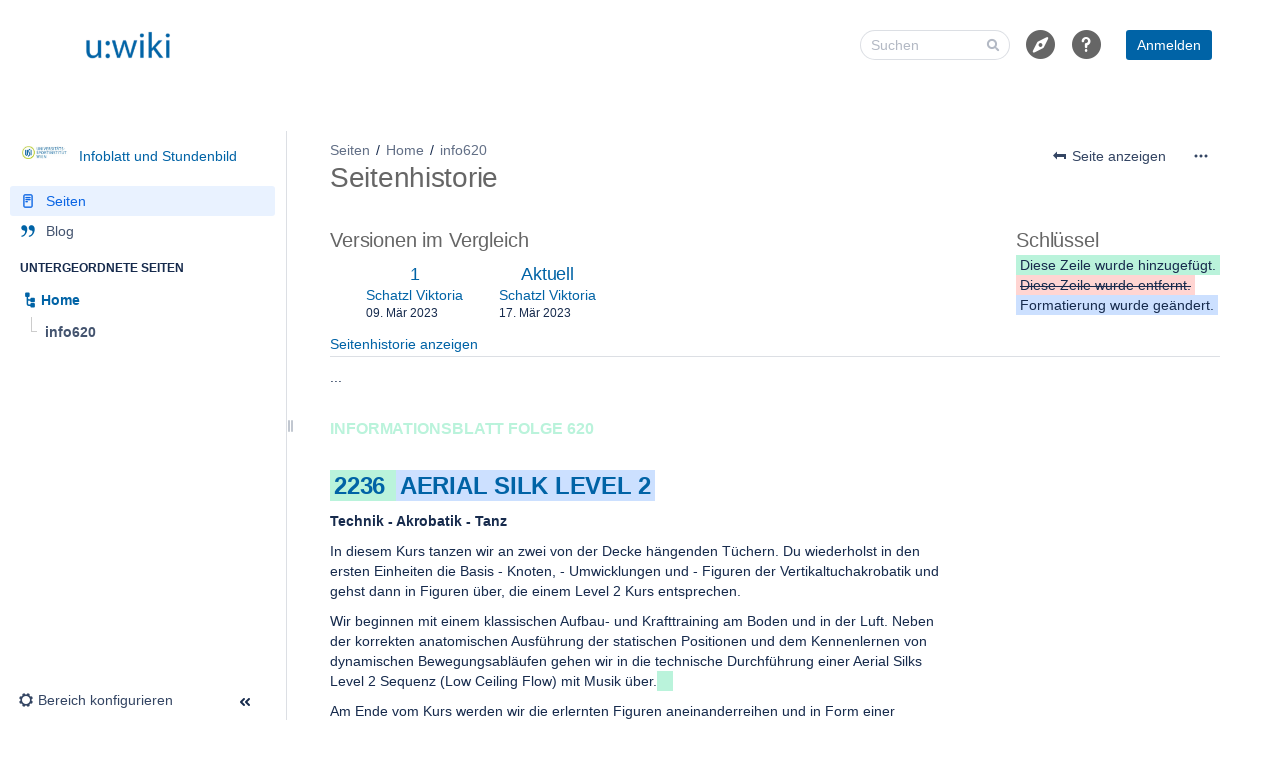

--- FILE ---
content_type: text/css;charset=UTF-8
request_url: https://wiki.univie.ac.at/s/wvhh4f/9111/1hjr1ir/19/_/styles/colors.css?spaceKey=INFUSI
body_size: 4120
content:



html[data-color-mode="light"][data-theme~="light:dark"],
html[data-color-mode="dark"][data-theme~="dark:dark"] {
                            --confluence-color-scheme-menuItemSelectedBackgroundColor: rgba(161, 189, 217, 0.08);
    
                }
html[data-color-mode="light"][data-theme~="light:light"],
html[data-color-mode="dark"][data-theme~="dark:light"] {
            --confluence-color-scheme-topBarColor: #003366;
        --confluence-color-scheme-breadcrumbsTextColor: #DEEBFF;
        --confluence-color-scheme-topBarMenuSelectedBackgroundColor: #336699;
        --confluence-color-scheme-topBarMenuSelectedTextColor: #ffffff;
        --confluence-color-scheme-searchFieldBackgroundColor: #12345678;
                --confluence-color-scheme-headingTextColor: #666666 ;
                --confluence-color-scheme-linkColor: #aaaaaa;
                --confluence-color-scheme-searchFieldTextColor: #FFFFFF;
                --confluence-color-scheme-menuItemSelectedBackgroundColor: #6699cc;
    
            --confluence-color-scheme-menuItemTextColor: #aaaaaa;
                    --confluence-color-scheme-headerButtonTextColor: #ffffff;
                --confluence-color-scheme-headerButtonBaseBackgroundColor: #0063A6;
    }


h1, h2, h3, h4,
.wiki-content h1,
.wiki-content h2,
.wiki-content h3,
.wiki-content h4,
.pagetitle,
.steptitle,
.substeptitle,
.formtitle,
table.confluenceTable td.confluenceTd.highlight,
table.confluenceTable td.confluenceTd.highlight > p,
table.confluenceTable th.confluenceTh,
table.confluenceTable th.confluenceTh > p,
.wiki-content .tablesorter-header-inner,
table.admin th,
.form-element-large,
.form-element-small,
#toolbar #format-dropdown .format-h1 a,
#toolbar #format-dropdown .format-h2 a,
#toolbar #format-dropdown .format-h3 a,
#toolbar #format-dropdown .format-h4 a {
    color: var(--confluence-color-scheme-headingTextColor, var(--ds-text));
}

h5, h6,
.wiki-content h5,
.wiki-content h6,
#toolbar #format-dropdown .format-h5 a,
#toolbar #format-dropdown .format-h6 a {
    color: var(--ds-text, #5E6C84);
}

#format-dropdown .mce_formatPreview.mce_blockquote a {
    border-left-color: var(--confluence-color-scheme-borderColor, var(--ds-border));
}

.wiki-content h1,
.wiki-content h2 {
 	border-bottom-color: var(--confluence-color-scheme-borderColor, var(--ds-border));
}

.wiki-content-preview {
    border-left-color: var(--confluence-color-scheme-borderColor, var(--ds-border));
    border-right-color: var(--confluence-color-scheme-borderColor, var(--ds-border));
}

.pageSectionHeader {
    border-bottom-color: var(--ds-surface, #DFE1E6);
}

.panel {
    border-color: var(--confluence-color-scheme-borderColor, var(--ds-border));
}

.panelHeader,
.menuheading,
.pageheader,
.sectionbottom {
    border-bottom-color: var(--confluence-color-scheme-borderColor, var(--ds-background-accent-gray-subtler));
}

.topRow {
    border-top-color: var(--confluence-color-scheme-borderColor, var(--ds-border));
}

.tabletitle, .pageSectionHeader {
	border-bottom-color: var(--confluence-color-scheme-borderColor, var(--ds-border));
}

blockquote {
    border-left-color: var(--confluence-color-scheme-borderColor, var(--ds-border));
}

a,
a:visited,
a:focus,
a:hover,
a:active,
a.blogHeading {
    color: var(--confluence-color-scheme-linkColor, var(--ds-link));
}

.acs-side-bar-space-info a,
.acs-side-bar .tip a,
.ia-secondary-container a {
    color: var(--confluence-color-scheme-linkColor, var(--ds-link));
}

.aui-nav-vertical li a:link,
.aui-nav-vertical li a:focus,
.aui-nav-vertical li a:visited,
.aui-nav-vertical li a:active {
    color: var(--confluence-color-scheme-linkColor, var(--ds-link));
}

.wiki-content a,
.wiki-content a:link,
.wiki-content a:visited,
.wiki-content a:focus,
.wiki-content a:hover,
.wiki-content a:active {
    color: var(--confluence-color-scheme-linkColor, var(--ds-link));
}

.ia-secondary-content .acs-tree-item .navigation-pseudo-link {
    color: var(--confluence-color-scheme-linkColor, var(--ds-link));
}

a.visitable:visited {
    color: var(--confluence-color-scheme-visitedLinkColor, var(--ds-link-visited));
}

.createlink,
a.createlink,
a.createlink:link,
a.createlink:visited,
a.createlink:active,
a.createlink:hover {
    text-decoration: underline;
    color: #6D1806;
}

.unresolved,
a.unresolved,
a.unresolved:link,
a.unresolved:visited,
a.unresolved:active,
a.unresolved:hover {
    text-decoration: underline;
    color: #828282;
}

.not-permitted,
a.not-permitted,
a.not-permitted:link,
a.not-permitted:visited,
a.not-permitted:hover,
a.not-permitted:active {
    color: var(--ds-text-danger, #cc0000);
}

.grey,
a.grey,
a.grey:link,
a.grey:visited,
a.grey:hover,
a.grey:active {
    color: #666;
}

#tinymce.wiki-content a,
#tinymce.wiki-content a:link,
#tinymce.wiki-content a:visited,
#tinymce.wiki-content a:focus,
#tinymce.wiki-content a:hover,
#tinymce.wiki-content a:active {
	color: var(--confluence-color-scheme-linkColor, var(--ds-link)) !important;
}

#tinymce.wiki-content>p {
    word-wrap: break-word;
}

#tinymce.wiki-content a.createlink {
    color: #6D1806  !important; }

#tinymce.wiki-content a.unresolved {
    color: #828282 !important; }

#tinymce.wiki-content a.not-permitted {
    color: var(--ds-text-danger, #cc0000) !important; }

h1 a:link,
h1 a:visited,
h1 a:focus,
h1 a:hover,
h1 a:active {
    color: var(--confluence-color-scheme-linkColor, var(--ds-link));
    border-bottom-color: var(--confluence-color-scheme-headingTextColor, var(--ds-text));
}

.spacenametitle-printable,
.spacenametitle-printable a,
.spacenametitle-printable a:visited {
    color: var(--ds-text-subtlest, #999999);
}

.tableview th {
    color: var(--confluence-color-scheme-headingTextColor, var(--ds-text));
    border-bottom-color: var(--confluence-color-scheme-borderColor, var(--ds-border));
}

.navBackgroundBox {
    background: var(--ds-surface, #DFE1E6);
    color: var(--ds-text-subtle, #505F79);
}

.previewBoxTop,
.previewContent,
.previewBoxBottom,
.functionbox {
    border-color: var(--confluence-color-scheme-borderColor, var(--ds-border));
}

.smalltext-blue {
    color: var(--confluence-color-scheme-borderColor, var(--ds-border));
}

.tabnav,
.comment .tabnav,
ul.tabnav {
    border-bottom-color: var(--ds-surface, #DFE1E6);
}

.tabnav .tabs a {
    border-color: var(--ds-surface, #DFE1E6);
    background: var(--ds-surface, #DFE1E6);
}

.tabnav .tabs a:link,
.tabnav .tabs a:visited {
    color: var(--ds-text-subtle, #505F79);
}
.tabnav .tabs a:hover {
    color: var(--ds-text-inverse, #ffffff);
    background: var(--ds-background-selected, #172B4D);
    border-color: var(--ds-background-selected, #172B4D);
}

#squaretab a {
    border-color: var(--ds-surface, #DFE1E6);
}

#squaretab a:link,
#squaretab a:visited {
    background-color: var(--ds-surface, #DFE1E6);
    color: var(--ds-text-subtle, #505F79);
}

#squaretab a:hover {
    color: var(--ds-text-inverse, #ffffff);
    background-color: var(--ds-background-selected, #172B4D);
    border-color: var(--ds-background-selected, #172B4D);
}

table.blogcalendar {
    border-color: var(--confluence-color-scheme-borderColor, var(--ds-border));
}

.blogcalendar th.calendarhead,
a.calendarhead,
a.calendarhead:link,
a.calendarhead:visited,
a.calendarhead:hover {
    background-color: var(--ds-surface, #DFE1E6);
    color: var(--ds-text-subtle, #505F79);
}

.searchGroupHeading {
    background-color: var(--ds-surface, #DFE1E6);
    color: var(--ds-text-subtle, #505F79);
}

.topBar {
    background-color: var(--confluence-color-scheme-topBarColor, var(--ds-surface));
}

.basicPanelContainer {
    border-color: var(--ds-surface, #DFE1E6);
}

.greynavbar {
    border-top-color: var(--ds-surface, #DFE1E6)
}

div.license-personal {
   background-color: var(--confluence-color-scheme-topBarColor, var(--ds-surface));
   color: var(--ds-text-subtle, #505F79);
}

div.license-personal a {
   color: var(--ds-text-subtle, #505F79);
}

#header {
    background-color: var(--confluence-color-scheme-topBarColor, var(--ds-surface));
}

#header a,
#breadcrumbs {
    color: var(--confluence-color-scheme-breadcrumbsTextColor, var(--ds-text-subtle));
}

.breadcrumbs {
 	border-color: var(--confluence-color-scheme-borderColor, var(--ds-border));
}

a.aui-skip-link {
    color: var(--confluence-color-scheme-linkColor, var(--ds-link)) !important;
}

a.aui-skip-link:active, a.aui-skip-link:focus {
    z-index: 100 !important;
}

.tab-navigation .tab a {
    background-color: var(--ds-surface, #DFE1E6);
    border: 1px solid var(--ds-surface, #DFE1E6);
    color: var(--ds-text-subtle, #505F79);
}
.tab-navigation .tab a:hover {
    color: var(--ds-text-inverse, #ffffff);
    background-color: var(--ds-background-selected, #172B4D);
    border-bottom-color: var(--ds-background-selected, #172B4D);
}

.tabletitle, .heading-text-color {
    color: var(--confluence-color-scheme-headingTextColor, var(--ds-text));
}

ol.autocompleter li.focused {
	background: var(--confluence-color-scheme-menuSelectedBackgroundColor, var(--ds-background-neutral-hovered));
	color: var(--confluence-color-scheme-menuItemSelectedTextColor, var(--ds-text));
}


.diff-navigation a.version-navigation {
    background-color: var(--ds-background-neutral, #ddd);
}

.diff-navigation a.version-navigation:hover {
    background-color: var(--ds-background-neutral-hovered, #bbb);
}

.diff-navigation a.version-navigation.all:hover {
    background-color: transparent;
}


.tasklist .task.complete .signoff { color: var(--ds-text-success, #008004); }
.tasklist .task.incomplete .signoff { color: var(--ds-text-danger, #cc0000); }



#move-page-dialog .ui-tree li a.highlighted {
    background-color: var(--ds-background-selected, #f5f5f5);
    color: var(--ds-text, #505F79);
    border-left: 2px solid var(--ds-border-accent-blue, #1D7AFC);
    margin-left: -2px;
}

#move-page-dialog .ui-tree li a.highlighted:hover {
    background-color: var(--ds-background-selected-hovered, #DFE1E6);
}



a:not(.aui-button,.aui-dialog2-header-close) {
    color: var(--confluence-color-scheme-linkColor, var(--ds-link));
}

.aui-dropdown2 a:not(.aui-button,.aui-dialog2-header-close) {
    color: var(--ds-text, initial);
}

.aui-toolbar .aui-buttons .toolbar-item-link:hover button.toolbar-trigger,
.aui-toolbar .aui-buttons .toolbar-item-link button.toolbar-trigger,
.aui-navgroup-horizontal .aui-nav > li a,
.aui-dialog .dialog-page-menu li.page-menu-item button.item-button {
    color: var(--confluence-color-scheme-linkColor, var(--ds-text));
}

body.spaces .aui-tabs > .tabs-menu .menu-item a,
body.spaces .aui-tabs > .tabs-menu .menu-item a:link,
body.spaces .aui-tabs > .tabs-menu .menu-item a:visited {
    color: var(--confluence-color-scheme-linkColor, var(--ds-link));
}

.aui-dialog .dialog-page-menu li.page-menu-item {
    flex-wrap: wrap;
}

.aui-dialog .dialog-page-menu li.page-menu-item > hr {
    width: 100%;
}

.aui-nav-vertical li.active a,
.aui-nav-vertical li.active a:hover {
    color: var(--confluence-color-scheme-menuItemSelectedTextColor, var(--ds-text));
    background-color: var(--confluence-color-scheme-menuItemSelectedBackgroundColor, var(--ds-background-neutral-hovered));
}

#com-atlassian-confluence .aui-dd-parent .aui-dropdown .dropdown-item a,
.aui-dropdown2 .aui-dropdown2-section li a {
    color: var(--confluence-color-scheme-menuItemTextColor, var(--ds-text));
}

.aui-dialog .dialog-button-panel a.button-panel-link {
    color: var(--confluence-color-scheme-linkColor, var(--ds-link));
}

.aui-button.aui-button-link {
    color: var(--confluence-color-scheme-linkColor, var(--ds-link));
}

.aui-dropdown2-in-header.aui-style-default a,
.aui-dropdown2-in-header.aui-style-default a:visited,
.aui-dropdown2-in-header.aui-style-default a:link,
.aui-dropdown2-in-header.aui-style-default:hover a,
.aui-dropdown2-in-header.aui-style-default:hover a:visited,
.aui-dropdown2-in-header.aui-style-default:hover a:link{
    color: var(--confluence-color-scheme-topBarMenuItemTextColor, var(--ds-text));
}

.aui-dropdown2.aui-style-default:hover .aui-dropdown2-checkbox,
.aui-dropdown2.aui-style-default:hover .aui-dropdown2-radio,
.aui-dropdown2.aui-style-default:hover a {
    color: var(--confluence-color-scheme-menuItemTextColor, var(--ds-text));
}

.aui-dropdown2.aui-style-default:hover a:not(.aui-dropdown2-disabled):focus,
.aui-dropdown2.aui-style-default:hover a:not(.aui-dropdown2-disabled):hover,
.aui-dropdown2.aui-style-default:hover a.active:not(.aui-dropdown2-disabled),
.aui-dropdown2.aui-style-default:hover .aui-dropdown2-radio:not(.aui-dropdown2-disabled):hover {
    color: var(--confluence-color-scheme-menuItemSelectedTextColor, var(--ds-text));
    background-color: var(--confluence-color-scheme-menuItemSelectedBackgroundColor, var(--ds-background-neutral-hovered));
}

#com-atlassian-confluence .aui-dd-parent a.perms-dropdown-trigger:hover,
#com-atlassian-confluence .aui-dd-parent a.perms-dropdown-trigger:focus,
#com-atlassian-confluence .aui-dd-parent .aui-dropdown .dropdown-item.active a,
.ajs-menu-bar .ajs-menu-item li.active a,
.aui-dd-parent .aui-dropdown li.active,
.ajs-menu-bar .ajs-menu-item.opened .ajs-drop-down li.active a,
.ajs-content-hover .popup-follow a:hover {
    color: var(--confluence-color-scheme-menuItemSelectedTextColor, var(--ds-text));
    background-color: var(--confluence-color-scheme-menuItemSelectedBackgroundColor, var(--ds-background-neutral-hovered));
}

.ajs-menu-bar .ajs-menu-item.opened a.trigger {
    background-color: var(--confluence-color-scheme-menuSelectedBackgroundColor, var(--ds-background-neutral-hovered));
}

/*************** NEW HEADER COLORS ***************/
#header .aui-header {
    background-color: var(--confluence-color-scheme-topBarColor, var(--ds-surface));
    color: var(--confluence-color-scheme-breadcrumbsTextColor, var(--ds-text-subtle));
}

.aui-header .aui-dropdown2-trigger.active,
#header .aui-header .aui-nav-link.active,
#header .aui-header .aui-nav-imagelink.active,
#header .aui-header .aui-nav-imagelink:focus,
#header .aui-header a.active,
#header .aui-header a:focus{
    background-color: var(--confluence-color-scheme-topBarMenuSelectedBackgroundColor, var(--ds-background-selected));
    border-color: var(--confluence-color-scheme-topBarMenuSelectedBackgroundColor, var(--ds-border-focused));
    color: var(--confluence-color-scheme-topBarMenuSelectedTextColor, var(--ds-text-selected));
}

#header .aui-header .aui-icon:focus,
#header .aui-header .aui-icon:active {
    color: var(--confluence-color-scheme-topBarMenuSelectedTextColor, var(--ds-icon-selected));
}

.aui-header .aui-dropdown2-trigger:hover,
#header .aui-header .aui-nav-imagelink:hover,
#header .aui-header a:hover {
    background-color: var(--confluence-color-scheme-topBarMenuSelectedBackgroundColor, var(--ds-background-neutral-hovered));
    border-color: var(--confluence-color-scheme-topBarMenuSelectedBackgroundColor, var(--ds-border-selected));
    color: var(--confluence-color-scheme-topBarMenuSelectedTextColor, var(--ds-text-selected));
}

.aui-header .aui-dropdown2-trigger.active:hover,
#header .aui-header .aui-nav-link.active:hover,
#header .aui-header .aui-nav-imagelink.active:hover,
#header .aui-header .aui-nav-imagelink:focus:hover,
#header .aui-header a.active:hover,
#header .aui-header a:focus:hover {
    background-color: var(--confluence-color-scheme-topBarMenuSelectedBackgroundColor, var(--ds-background-selected-hovered));
    border-color: var(--confluence-color-scheme-topBarMenuSelectedBackgroundColor, var(--ds-border-selected));
    color: var(--confluence-color-scheme-topBarMenuSelectedTextColor, var(--ds-text-selected));
}

.aui-header .aui-dropdown2-trigger.active::after,
.aui-header .aui-dropdown2-trigger:hover::after {
    border-top-color: var(--confluence-color-scheme-topBarMenuSelectedTextColor, var(--ds-text-subtle));
}

.aui-header .aui-dropdown2-trigger::after {
    border-top-color: var(--confluence-color-scheme-breadcrumbsTextColor, var(--ds-text-subtle));
}

.aui-header .aui-dropdown2-trigger,
#header .aui-header .aui-nav-link ,
#header .aui-header .aui-nav-imagelink,
#header .aui-header a {
    color: var(--confluence-color-scheme-breadcrumbsTextColor, var(--ds-text-subtle));
}

#header .aui-header .aui-dropdown2 {
    border-color: var(--confluence-color-scheme-topBarColor, var(--ds-surface));
}
#header .aui-header .aui-dropdown2 li.separator {
    border-top-color: var(--confluence-color-scheme-topBarColor, var(--ds-surface));
}

#header .aui-header .aui-dd-parent .aui-dropdown a:focus,
#header .aui-header .aui-dd-parent .aui-dropdown a:hover,
#header .aui-header .aui-dd-parent .aui-dropdown a:active,
#header .aui-header .aui-dd-parent .aui-dropdown li.active a {
    color: var(--confluence-color-scheme-menuItemSelectedTextColor, var(--ds-text));
    background-color: var(--confluence-color-scheme-menuItemSelectedBackgroundColor, var(--ds-background-neutral-hovered));
}

#header .aui-header li.aui-nav a.aui-nav-link a{
    color: var(--confluence-color-scheme-topBarMenuItemTextColor, var(--ds-text));
}

#app-switcher.aui-dropdown2.aui-style-default .active,
.aui-dropdown2-trigger.app-switcher-trigger:hover,
.aui-dropdown2.aui-style-default .active {
    background-color: var(--confluence-color-scheme-menuItemSelectedBackgroundColor, var(--ds-background-neutral-hovered));
    color: var(--confluence-color-scheme-menuItemSelectedTextColor, var(--ds-text));
}

#header .aui-header .aui-nav .aui-button-primary {
    background-color: var(--confluence-color-scheme-headerButtonBaseBackgroundColor, var(--ds-background-brand-bold));
    color: var(--confluence-color-scheme-headerButtonTextColor, var(--ds-text-inverse));
}

#header .aui-header .aui-nav .aui-button-primary:hover,
#header .aui-header .aui-nav .aui-button-primary:focus {
    filter: brightness(1.2);
    color: var(--confluence-color-scheme-headerButtonTextColor, var(--ds-text-inverse));
}

.aui-header .aui-quicksearch input[type='text'],
.aui-header .aui-quicksearch input[type='text'][type='text']:focus {
    background: var(--confluence-color-scheme-searchFieldBackgroundColor, var(--ds-background-input))
}

.aui-header .aui-quicksearch:after,
.aui-header .aui-quicksearch input[type='text'],
.aui-header .aui-quicksearch input[type='text'][type='text']:focus {
    color: var(--confluence-color-scheme-searchFieldTextColor, var(--ds-text-subtlest));
}

#header .aui-header .aui-nav .aui-button-primary:active {
    background-color: var(--confluence-color-scheme-headerButtonBaseBackgroundColor, var(--ds-background-brand-bold));
    color: var(--confluence-color-scheme-headerButtonTextColor, var(--ds-text-inverse));
}

.aui-header .aui-header-logo img {
    content: var(--confluence-custom-logo-content);
}


$style
/* @group labels */

.aui-label {
    background-color: var(--ds-background-neutral, #F2F2F2);
}

.aui-label a, .space-labels a {
    color: var(--ds-text, #0052CC);
}

.tag-cloud .aui-label a:link,
.tag-cloud .aui-label a:visited {
    color: var(--confluence-color-scheme-linkColor, var(--ds-link));
}

/* @end */




/* @group Diff colours */

.diff-tag-added {
    background-color: var(--ds-background-accent-green-subtle, #93c49f);
}

.diff-tag-removed {
    background-color: var(--ds-background-accent-red-subtle, #df9898);
}

.diff-html-added {
    background-color: var(--ds-background-accent-green-subtler, #ddfade);
    border-color: var(--ds-background-accent-green-subtle, #93c49f);
}

.diff-html-removed {
    background-color: var(--ds-background-accent-red-subtler, #ffe7e7);
    border-color: var(--ds-background-accent-red-subtle, #df9898);
}

.diff-html-changed {
    background-color: var(--ds-background-accent-blue-subtler, #d6f0ff);
    border-color: var(--ds-background-accent-blue-subtle, #9eb6d4);
}

.diff-html-added img {
    border-color: var(--ds-background-accent-green-subtle, #93c49f);
}

.diff-html-removed img {
    border-color: var(--ds-background-accent-red-subtle, #df9898);
}

.diff-html-changed img {
    border-color: var(--ds-background-accent-blue-subtle, #9eb6d4);
}

.diff-image-overlay,
.wiki-content .diff-image-overlay {
    color: var(--ds-background-accent-gray-bolder, #535353);
}

.diff-image-overlay.diff-removed-image {
    background-color: var(--ds-background-accent-red-subtler, #ffe7e7);
}

.diff-image-overlay.diff-added-image {
    background-color: var(--ds-background-accent-green-subtler, #ddfade);
}

.diff-image-overlay.diff-changed-image {
    background-color: var(--ds-background-accent-blue-subtler, #d6f0ff);
}

.diff-macro {
    border-color: var(--ds-background-accent-gray-subtle, #ddd);
    background-color: var(--ds-background-accent-gray-subtlest, #f0f0f0);
}

.diff-macro .diff-macro-title {
    background-color: transparent;
}

.diff-macro .diff-macro-properties {
    border-color: var(--ds-background-accent-gray-subtle, #ddd);
}

.diff-macro .diff-macro-properties,
.diff-macro .diff-macro-properties th,
.diff-macro .diff-macro-properties td {
    background-color: var(--ds-background-input, #fafafa);
    background: var(--ds-background-neutral, #FFFFFF80);
}

.diff-macro .diff-macro-body {
    background-color: var(--ds-surface, #fff);
    border: 1px solid var(--ds-background-accent-gray-subtle, #ddd);
}

.diff-macro.diff-html-added,
.diff-macro.diff-html-added .diff-macro-body {
    background-color: var(--ds-background-accent-green-subtler, #ddfade);
    border-color: var(--ds-background-accent-green-subtle, #93c49f);
}

.diff-macro.diff-html-removed,
.diff-macro.diff-html-removed .diff-macro-body {
    background-color: var(--ds-background-accent-red-subtler, #ffe7e7);
    border-color: var(--ds-background-accent-red-subtle, #df9898);
}

.diff-macro.diff-html-changed,
.diff-macro.diff-html-changed .diff-macro-body {
    background-color: var(--ds-background-accent-blue-subtler, #d6f0ff);
    border-color: var(--ds-background-accent-blue-subtle, #9eb6d4);
}

.diff-macro.diff-html-added .diff-macro-body,
.diff-macro.diff-html-removed .diff-macro-body,
.diff-macro.diff-html-changed .diff-macro-body {
    background-color: var(--ds-surface, #fff);
}

/* @end Diff colours */

